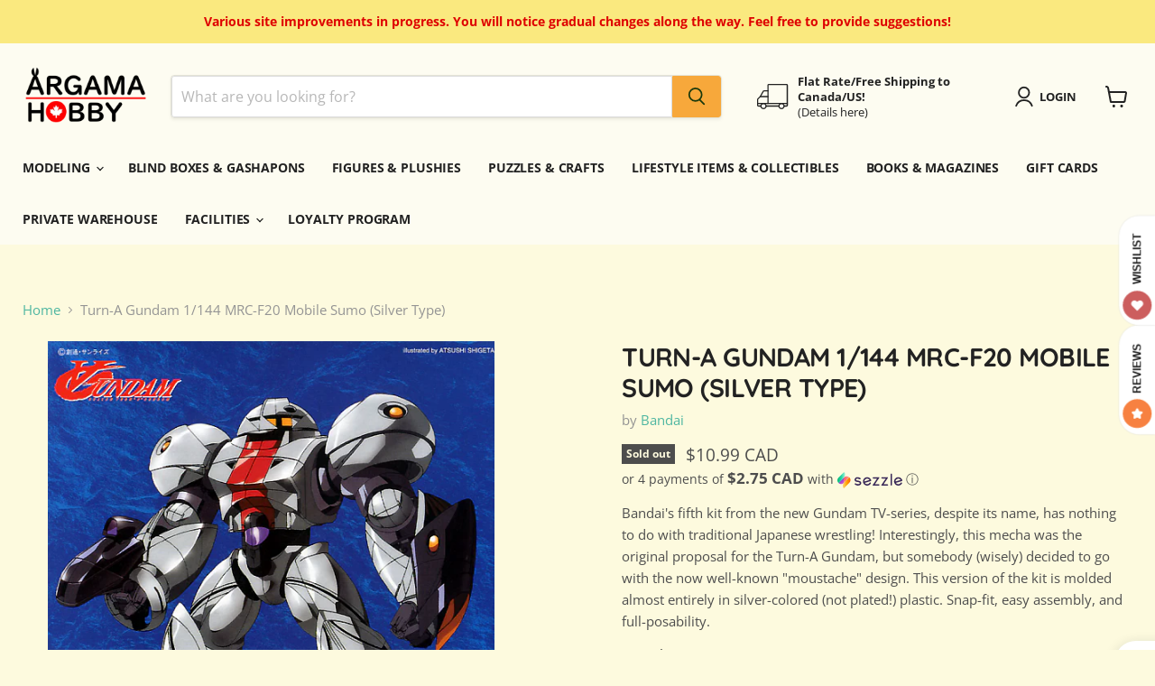

--- FILE ---
content_type: text/html; charset=utf-8
request_url: https://argamahobby.com/collections/all/products/1-144-turn-a-gundam-mobile-suit-mobile-sumo?view=recently-viewed
body_size: 1333
content:










  









<div
  class="productgrid--item  imagestyle--cropped-medium        product-recently-viewed-card    show-actions--mobile"
  data-product-item
  data-product-quickshop-url="/products/1-144-turn-a-gundam-mobile-suit-mobile-sumo"
  
    data-recently-viewed-card
  
>
  <div class="productitem" data-product-item-content>
    
    
    
    

    

    

    <div class="productitem__container">
      <div class="product-recently-viewed-card-time" data-product-handle="1-144-turn-a-gundam-mobile-suit-mobile-sumo">
      <button
        class="product-recently-viewed-card-remove"
        aria-label="close"
        data-remove-recently-viewed
      >
        


                                                                        <svg class="icon-remove "    aria-hidden="true"    focusable="false"    role="presentation"    xmlns="http://www.w3.org/2000/svg" width="10" height="10" viewBox="0 0 10 10" xmlns="http://www.w3.org/2000/svg">      <path fill="currentColor" d="M6.08785659,5 L9.77469752,1.31315906 L8.68684094,0.225302476 L5,3.91214341 L1.31315906,0.225302476 L0.225302476,1.31315906 L3.91214341,5 L0.225302476,8.68684094 L1.31315906,9.77469752 L5,6.08785659 L8.68684094,9.77469752 L9.77469752,8.68684094 L6.08785659,5 Z"></path>    </svg>                                              

      </button>
    </div>

      <div class="productitem__image-container">
        <a
          class="productitem--image-link"
          href="/products/1-144-turn-a-gundam-mobile-suit-mobile-sumo"
          tabindex="-1"
          data-product-page-link
        >
          <figure
            class="productitem--image"
            data-product-item-image
            
          >
            
              
                
                

  
    <noscript data-rimg-noscript>
      <img
        
          src="//argamahobby.com/cdn/shop/products/TurnAMobileSumop2_474x524.png?v=1644990103"
        

        alt=""
        data-rimg="noscript"
        srcset="//argamahobby.com/cdn/shop/products/TurnAMobileSumop2_469x519.png?v=1644990103 0.99x"
        class="productitem--image-alternate"
        
        
      >
    </noscript>
  

  <img
    
      src="//argamahobby.com/cdn/shop/products/TurnAMobileSumop2_474x524.png?v=1644990103"
    
    alt=""

    
      data-rimg="lazy"
      data-rimg-scale="1"
      data-rimg-template="//argamahobby.com/cdn/shop/products/TurnAMobileSumop2_{size}.png?v=1644990103"
      data-rimg-max="473x524"
      data-rimg-crop="false"
      
      srcset="data:image/svg+xml;utf8,<svg%20xmlns='http://www.w3.org/2000/svg'%20width='474'%20height='524'></svg>"
    

    class="productitem--image-alternate"
    
    
  >



  <div data-rimg-canvas></div>


              
              

  
    <noscript data-rimg-noscript>
      <img
        
          src="//argamahobby.com/cdn/shop/products/TurnAMobileSumop1_512x747.png?v=1644990102"
        

        alt=""
        data-rimg="noscript"
        srcset="//argamahobby.com/cdn/shop/products/TurnAMobileSumop1_512x747.png?v=1644990102 1x, //argamahobby.com/cdn/shop/products/TurnAMobileSumop1_548x799.png?v=1644990102 1.07x"
        class="productitem--image-primary"
        
        
      >
    </noscript>
  

  <img
    
      src="//argamahobby.com/cdn/shop/products/TurnAMobileSumop1_512x747.png?v=1644990102"
    
    alt=""

    
      data-rimg="lazy"
      data-rimg-scale="1"
      data-rimg-template="//argamahobby.com/cdn/shop/products/TurnAMobileSumop1_{size}.png?v=1644990102"
      data-rimg-max="551x803"
      data-rimg-crop="false"
      
      srcset="data:image/svg+xml;utf8,<svg%20xmlns='http://www.w3.org/2000/svg'%20width='512'%20height='747'></svg>"
    

    class="productitem--image-primary"
    
    
  >



  <div data-rimg-canvas></div>


            

            


























<span class="productitem__badge productitem__badge--soldout">
    Sold out
  </span>

            <span class="visually-hidden">Turn-A Gundam 1/144 MRC-F20 Mobile Sumo (Silver Type)</span>
          </figure>
        </a>
      </div><div class="productitem--info">
        
          
        

        

        <h2 class="productitem--title">
          <a href="/products/1-144-turn-a-gundam-mobile-suit-mobile-sumo" data-product-page-link>
            Turn-A Gundam 1/144 MRC-F20 Mobile Sumo (Silver Type)
          </a>
        </h2>

        
          
            <span class="productitem--vendor">
              <a href="/collections/vendors?q=Bandai" title="Bandai">Bandai</a>
            </span>
          
        

        
          






























<div class="price productitem__price ">
  
    <div
      class="price__compare-at "
      data-price-compare-container
    >

      
        <span class="money price__original" data-price-original></span>
      
    </div>


    
      
      <div class="price__compare-at--hidden" data-compare-price-range-hidden>
        
          <span class="visually-hidden">Original price</span>
          <span class="money price__compare-at--min" data-price-compare-min>
            $10.99 CAD
          </span>
          -
          <span class="visually-hidden">Original price</span>
          <span class="money price__compare-at--max" data-price-compare-max>
            $10.99 CAD
          </span>
        
      </div>
      <div class="price__compare-at--hidden" data-compare-price-hidden>
        <span class="visually-hidden">Original price</span>
        <span class="money price__compare-at--single" data-price-compare>
          $10.99 CAD
        </span>
      </div>
    
  

  <div class="price__current  " data-price-container>

    

    
      
      
      <span class="money" data-price>
        $10.99 CAD
      </span>
    
    
  </div>

  
    
    <div class="price__current--hidden" data-current-price-range-hidden>
      
        <span class="money price__current--min" data-price-min>$10.99 CAD</span>
        -
        <span class="money price__current--max" data-price-max>$10.99 CAD</span>
      
    </div>
    <div class="price__current--hidden" data-current-price-hidden>
      <span class="visually-hidden">Current price</span>
      <span class="money" data-price>
        $10.99 CAD
      </span>
    </div>
  

  
    
    
    
    

    <div
      class="
        productitem__unit-price
        hidden
      "
      data-unit-price
    >
      <span class="productitem__total-quantity" data-total-quantity></span> | <span class="productitem__unit-price--amount money" data-unit-price-amount></span> / <span class="productitem__unit-price--measure" data-unit-price-measure></span>
    </div>
  

  
</div>


        

        
          
            <div class="productitem__stock-level">
              







<div class="product-stock-level-wrapper" >
  
    <span class="
  product-stock-level
  product-stock-level--none
  
">
      

      <span class="product-stock-level__text">
        
        <div class="product-stock-level__badge-text">
          
  
    
      Out of stock
    
  

        </div>
      </span>
    </span>
  
</div>

            </div>
          

          
            
          
        

        
          <div class="productitem--description">
            <p>Bandai's fifth kit from the new Gundam TV-series, despite its name, has nothing to do with traditional Japanese wrestling! Interestingly, this mech...</p>

            
              <a
                href="/products/1-144-turn-a-gundam-mobile-suit-mobile-sumo"
                class="productitem--link"
                data-product-page-link
              >
                View full details
              </a>
            
          </div>
        
      </div>

      
    </div>
  </div>

  
</div>


--- FILE ---
content_type: text/javascript
request_url: https://static.growave.io/growave-build/AddToRegistryProductPageWidget.408eb69b.js
body_size: 4515
content:
(gwWebpackGlobal.webpackChunkstorefront_spa=gwWebpackGlobal.webpackChunkstorefront_spa||[]).push([[5990],{32485:(e,t)=>{var r;
/*!
	Copyright (c) 2018 Jed Watson.
	Licensed under the MIT License (MIT), see
	http://jedwatson.github.io/classnames
*/!function(){"use strict";var o={}.hasOwnProperty;function n(){for(var e=[],t=0;t<arguments.length;t++){var r=arguments[t];if(r){var i=typeof r;if("string"===i||"number"===i)e.push(r);else if(Array.isArray(r)){if(r.length){var a=n.apply(null,r);a&&e.push(a)}}else if("object"===i){if(r.toString!==Object.prototype.toString&&!r.toString.toString().includes("[native code]")){e.push(r.toString());continue}for(var s in r)o.call(r,s)&&r[s]&&e.push(s)}}}return e.join(" ")}e.exports?(n.default=n,e.exports=n):void 0===(r=function(){return n}.apply(t,[]))||(e.exports=r)}()},97424:(e,t,r)=>{"use strict";r.d(t,{A:()=>g});var o=r(98088),n=r(79968),i=r(93e3);const a=e=>({translation:2&e}),s=e=>({translation:e[1]});function c(e){let t;const r=e[6].default,n=(0,o.Of3)(r,e,e[5],s),i=n||function(e){let t,r,n=(e[1]||"")+"";return{c(){t=new o.OKD(!1),r=(0,o.Iex)(),t.a=r},m(e,i){t.m(n,e,i),(0,o.Yry)(e,r,i)},p(e,r){2&r&&n!==(n=(e[1]||"")+"")&&t.p(n)},d(e){e&&(0,o.YoD)(r),e&&t.d()}}}(e);return{c(){i&&i.c()},m(e,r){i&&i.m(e,r),t=!0},p(e,[c]){n?n.p&&(!t||34&c)&&(0,o.nkG)(n,r,e,e[5],t?(0,o.sWk)(r,e[5],c,a):(0,o.i32)(e[5]),s):i&&i.p&&(!t||2&c)&&i.p(e,t?c:-1)},i(e){t||((0,o.c7F)(i,e),t=!0)},o(e){(0,o.Tn8)(i,e),t=!1},d(e){i&&i.d(e)}}}function l(e,t,r){let a,s,c=o.lQ1;e.$$.on_destroy.push((()=>c()));let{$$slots:l={},$$scope:d}=t,{translationKey:g}=t,{namespace:p}=t,{translationOptions:u}=t;const f=i.kL.resolve(n.L);return e.$$set=e=>{"translationKey"in e&&r(2,g=e.translationKey),"namespace"in e&&r(3,p=e.namespace),"translationOptions"in e&&r(4,u=e.translationOptions),"$$scope"in e&&r(5,d=e.$$scope)},e.$$.update=()=>{28&e.$$.dirty&&(r(0,a=f.exports.i18n.selectT(p,g,u)),c(),c=(0,o.B1Y)(a,(e=>r(1,s=e))))},[a,s,g,p,u,d,l]}class d extends o.r7T{constructor(e){super(),(0,o.TsN)(this,e,l,c,o.jXN,{translationKey:2,namespace:3,translationOptions:4})}}const g=d},55510:(e,t,r)=>{"use strict";r.r(t),r.d(t,{default:()=>W});var o=r(20781),n=r(76978),i=r(5866),a=r(69003),s=r(75117),c=r(56437),l=r(13916),d=r(79968),g=r(28581),p=r(93e3),u=r(98088),f=r(14938),y=r(94588),v=r(15958),h=r(30086),m=r(32485),b=r.n(m),I=r(81160),w=r(75505),R=r(5662),L=r(96241),$=r(48984),j=r(97424);function P(e){(0,u.kZQ)(e,"svelte-e13h2p",".gw-gr-add-to-registry-product-page-widget.svelte-e13h2p{--gw-button__main-color:var(--gw-gr-theme-primaryColor)}.gw-gr-add-to-registry-product-page-widget.svelte-e13h2p .gw-btn.gw-button.--outlined{background-color:transparent;box-shadow:0 0 0 1px var(--gw-button__main-color);border-radius:2px;color:var(--gw-gr-theme-fontColor);min-height:40px;transition:all 0.3s;border:0}")}function M(e){let t,r;return t=new j.A({props:{namespace:"giftRegistry.critical.AddToRegistryProductPageWidget",translationKey:"add_to_registry"}}),{c(){(0,u.N0i)(t.$$.fragment)},m(e,o){(0,u.wSR)(t,e,o),r=!0},i(e){r||((0,u.c7F)(t.$$.fragment,e),r=!0)},o(e){(0,u.Tn8)(t.$$.fragment,e),r=!1},d(e){(0,u.Hbl)(t,e)}}}function k(e){let t,r;return t=new j.A({props:{namespace:"giftRegistry.critical.AddToRegistryProductPageWidget",translationKey:"added_to_registry"}}),{c(){(0,u.N0i)(t.$$.fragment)},m(e,o){(0,u.wSR)(t,e,o),r=!0},i(e){r||((0,u.c7F)(t.$$.fragment,e),r=!0)},o(e){(0,u.Tn8)(t.$$.fragment,e),r=!1},d(e){(0,u.Hbl)(t,e)}}}function S(e){let t,r,o,n;const i=[k,M],a=[];function s(e,t){return e[2]?0:1}return t=s(e),r=a[t]=i[t](e),{c(){r.c(),o=(0,u.Iex)()},m(e,r){a[t].m(e,r),(0,u.Yry)(e,o,r),n=!0},p(e,n){let c=t;t=s(e),t!==c&&((0,u.V44)(),(0,u.Tn8)(a[c],1,1,(()=>{a[c]=null})),(0,u.GYV)(),r=a[t],r||(r=a[t]=i[t](e),r.c()),(0,u.c7F)(r,1),r.m(o.parentNode,o))},i(e){n||((0,u.c7F)(r),n=!0)},o(e){(0,u.Tn8)(r),n=!1},d(e){a[t].d(e),e&&(0,u.YoD)(o)}}}function T(e){let t,r,o;return r=new e[8]({props:{type:"button",variant:"outlined",disabled:[f.X.LOADING,f.X.INITIAL_LOADING].includes(e[1]),class:b()(e[0]),withoutReset:!0,block:!0,$$slots:{default:[S]},$$scope:{ctx:e}}}),r.$on("click",e[9]),{c(){t=(0,u.ND4)("div"),(0,u.N0i)(r.$$.fragment),(0,u.CFu)(t,"class","gw-gr-add-to-registry-product-page-widget svelte-e13h2p")},m(e,n){(0,u.Yry)(e,t,n),(0,u.wSR)(r,t,null),o=!0},p(e,[t]){const o={};2&t&&(o.disabled=[f.X.LOADING,f.X.INITIAL_LOADING].includes(e[1])),1&t&&(o.class=b()(e[0])),8388612&t&&(o.$$scope={dirty:t,ctx:e}),r.$set(o)},i(e){o||((0,u.c7F)(r.$$.fragment,e),o=!0)},o(e){(0,u.Tn8)(r.$$.fragment,e),o=!1},d(e){e&&(0,u.YoD)(t),(0,u.Hbl)(r)}}}function A(e,t,r){let o,n,i,a,s,{productsService:c}=t,{giftRegistryService:l}=t,{giftRegistryQuery:d}=t,{modalManager:g}=t,{productIdManager:p}=t,{productVariantIdManager:f}=t,{buttonClass:m}=t,{dynamicImportManager:b}=t,{authenticationInfoProvider:j}=t,{afterWidgetInject:P}=t;const M=d.status$;(0,u.j0C)(e,M,(e=>r(1,a=e)));const k=p.productId$;(0,u.j0C)(e,k,(e=>r(21,i=e)));const S=f.variantId$;(0,u.j0C)(e,S,(e=>r(20,n=e)));const T=j.selectRole().pipe((0,I.T)((e=>e===h.z.Customer)));(0,u.j0C)(e,T,(e=>r(19,o=e)));const A=d.selectVariantExistsInRegistries(i,n);(0,u.j0C)(e,A,(e=>r(2,s=e)));const O=m?L.A:$.A;return(0,R.Rc)((()=>{const e=k.subscribe((e=>{e&&c.addProductForFetching(e)}));return o&&(0,w.s)(l.getGiftRegistriesWithItems()),P(),()=>{e.unsubscribe()}})),e.$$set=e=>{"productsService"in e&&r(10,c=e.productsService),"giftRegistryService"in e&&r(11,l=e.giftRegistryService),"giftRegistryQuery"in e&&r(12,d=e.giftRegistryQuery),"modalManager"in e&&r(13,g=e.modalManager),"productIdManager"in e&&r(14,p=e.productIdManager),"productVariantIdManager"in e&&r(15,f=e.productVariantIdManager),"buttonClass"in e&&r(0,m=e.buttonClass),"dynamicImportManager"in e&&r(16,b=e.dynamicImportManager),"authenticationInfoProvider"in e&&r(17,j=e.authenticationInfoProvider),"afterWidgetInject"in e&&r(18,P=e.afterWidgetInject)},[m,a,s,M,k,S,T,A,O,()=>{(async()=>{await b.fetch({definition:y.Em}),setTimeout((()=>{g.openModal(v.ic,void 0,{productId:i,variantId:n})}),0)})()},c,l,d,g,p,f,b,j,P]}class O extends u.r7T{constructor(e){super(),(0,u.TsN)(this,e,A,T,u.jXN,{productsService:10,giftRegistryService:11,giftRegistryQuery:12,modalManager:13,productIdManager:14,productVariantIdManager:15,buttonClass:0,dynamicImportManager:16,authenticationInfoProvider:17,afterWidgetInject:18},P)}}const x=O;var C=function(e,t,r,o){var n,i=arguments.length,a=i<3?t:null===o?o=Object.getOwnPropertyDescriptor(t,r):o;if("object"==typeof Reflect&&"function"==typeof Reflect.decorate)a=Reflect.decorate(e,t,r,o);else for(var s=e.length-1;s>=0;s--)(n=e[s])&&(a=(i<3?n(a):i>3?n(t,r,a):n(t,r))||a);return i>3&&a&&Object.defineProperty(t,r,a),a},D=function(e,t){if("object"==typeof Reflect&&"function"==typeof Reflect.metadata)return Reflect.metadata(e,t)};let G=class{constructor(e,t,r,o,n){this.config=e,this.logger=t,this.modalManager=r,this.productIdManager=o,this.productVariantIdManager=n,this.logger.debug("AddToRegistryProductPageWidget is initialized",e),this.productsService=p.kL.resolve(g.BW),this.productsService.subscribe(),this.giftRegistryService=p.kL.resolve(a.A),this.giftRegistryQuery=p.kL.resolve(i.A),this.dynamicImportManager=p.kL.resolve(l.V).exports.dynamicImportManager,this.authenticationInfoProvider=p.kL.resolve(c.H).exports.authenticationInfoProvider}async init(){const e=this.config.target;e.style.display="block";const t=p.kL.resolve(d.L);t.exports.i18n.registerLoader("giftRegistry.AddToRegistryProductPageWidget",t.exports.i18nApiLoaderFactory.getLoader("giftRegistry.AddToRegistryProductPageWidget")),t.exports.i18n.registerLoader("giftRegistry.critical.AddToRegistryProductPageWidget",t.exports.i18nCriticalLoaderFactory.getLoader("giftRegistry.critical.AddToRegistryProductPageWidget"));const r=p.kL.resolve(s.A),n={widgetName:o.rq.ADD_TO_REGISTRY_PRODUCT_PAGE_WIDGET,placeholder:e};return r.injectStylesFromCustomization(n),await r.beforeWidgetInject(n),new x({target:e,props:{productsService:this.productsService,giftRegistryService:this.giftRegistryService,giftRegistryQuery:this.giftRegistryQuery,modalManager:this.modalManager,productIdManager:this.productIdManager,productVariantIdManager:this.productVariantIdManager,buttonClass:this.config.buttonClass,dynamicImportManager:this.dynamicImportManager,authenticationInfoProvider:this.authenticationInfoProvider,afterWidgetInject:()=>r.afterWidgetInject(n)}}),this}};G=C([(0,p._G)(),D("design:paramtypes",[Object,Object,n.PT,Object,Object])],G);const W=G},79968:(e,t,r)=>{"use strict";r.d(t,{L:()=>N});var o=r(85663),n=r(19224),i=r(57736),a=r(89490),s=r(22864),c=r(72728),l=r(93e3);const d=Symbol("i18nToken"),g=(Symbol("i18nCriticalLoaderFactoryToken"),Symbol("translationsApiClientToken")),p=Symbol("translationsApiServiceToken");var u=r(14682),f=r.n(u),y=r(37968),v=r(59099),h=r(1005),m=r(81160);class b{constructor(e,t){this.logger=e,this.eventsCollector=t,this.loadersLoadingObservables=new Map,this.loaders=new Map,this.polyglot=new(f())({interpolation:{prefix:"{{",suffix:"}}"}})}registerLoader(e,t){this.loaders.set(e,t)}selectT(e,t,r){const o=this.loaders.get(e);if(!o)throw new Error(`Loader for namespace '${e}' not found'`);let n=this.loadersLoadingObservables.get(e);return n||(n=(0,y.H)(o.load()).pipe((0,v.M)((t=>{this.polyglot.extend({[e]:t})})),(0,h.u)()),this.loadersLoadingObservables.set(e,n)),n.pipe((0,m.T)((()=>this.polyglot.t(`${e}.${t}`,r))))}}var I=r(2150);const w=(0,I.Ik)({locale:(0,I.Yj)(),items:(0,I.YO)((0,I.NW)({key:(0,I.Yj)(),namespace:(0,I.Yj)(),value:(0,I.Yj)()}))});const R=class{constructor(e,t,r){this.apiClient=e,this.growaveConfiguration=t,this.logger=r}getTranslations(e,t){return this.apiClient.get({url:"/storefront-api/translations",responseType:"json",queryParams:{namespace:e,locale:t,shop:this.growaveConfiguration.myshopifyDomain}}).pipe((0,m.T)((e=>(0,I.vt)(e.body,w).items.reduce(((e,t)=>({...e,[t.key]:t.value})),{}))))}};var L=r(75505);class ${constructor(e,t,r){this.namespace=e,this.locale=t,this.translationsApiService=r}async load(){return(0,L.s)(this.translationsApiService.getTranslations(this.namespace,this.locale))}}var j=function(e,t,r,o){var n,i=arguments.length,a=i<3?t:null===o?o=Object.getOwnPropertyDescriptor(t,r):o;if("object"==typeof Reflect&&"function"==typeof Reflect.decorate)a=Reflect.decorate(e,t,r,o);else for(var s=e.length-1;s>=0;s--)(n=e[s])&&(a=(i<3?n(a):i>3?n(t,r,a):n(t,r))||a);return i>3&&a&&Object.defineProperty(t,r,a),a},P=function(e,t){if("object"==typeof Reflect&&"function"==typeof Reflect.metadata)return Reflect.metadata(e,t)};let M=class{constructor(e,t){this.localizationInfoProvider=e,this.translationsApiService=t}getLoader(e){return new $(e,this.localizationInfoProvider.getGwI18nLocale(),this.translationsApiService)}};M=j([(0,l.Gr)(),P("design:paramtypes",[Object,R])],M);const k=M;class S extends Error{constructor(e,t){super(e),this.context=t}}const T=S,A=(0,I.RZ)((()=>(0,I.g1)((0,I.Yj)(),(0,I.me)((0,I.Yj)()))));class O{constructor(e){this.id=e}async load(){const e=document.getElementById(this.id);let t;if(!e)throw new T("script tag not found",{scriptTagSelector:this.id});if(!e?.innerHTML)throw new T("empty translations script tag");try{t=JSON.parse(e.innerHTML)}catch(e){throw new T("invalid json string")}try{const e=(0,I.vt)(t,A);return Promise.resolve(e)}catch(e){throw new T("validation error",{validationError:e})}}}var x=function(e,t,r,o){var n,i=arguments.length,a=i<3?t:null===o?o=Object.getOwnPropertyDescriptor(t,r):o;if("object"==typeof Reflect&&"function"==typeof Reflect.decorate)a=Reflect.decorate(e,t,r,o);else for(var s=e.length-1;s>=0;s--)(n=e[s])&&(a=(i<3?n(a):i>3?n(t,r,a):n(t,r))||a);return i>3&&a&&Object.defineProperty(t,r,a),a},C=function(e,t){if("object"==typeof Reflect&&"function"==typeof Reflect.metadata)return Reflect.metadata(e,t)};let D=class{constructor(e,t,r){this.localizationInfoProvider=e,this.translationsApiService=t,this.isEmbeddedMode=r}getLoader(e){return this.isEmbeddedMode?new O(`${e}.${this.localizationInfoProvider.getGwI18nLocale()}`):new $(e,this.localizationInfoProvider.getGwI18nLocale(),this.translationsApiService)}};D=x([(0,l.Gr)(),C("design:paramtypes",[Object,R,Boolean])],D);const G=D;var W=function(e,t,r,o){var n,i=arguments.length,a=i<3?t:null===o?o=Object.getOwnPropertyDescriptor(t,r):o;if("object"==typeof Reflect&&"function"==typeof Reflect.decorate)a=Reflect.decorate(e,t,r,o);else for(var s=e.length-1;s>=0;s--)(n=e[s])&&(a=(i<3?n(a):i>3?n(t,r,a):n(t,r))||a);return i>3&&a&&Object.defineProperty(t,r,a),a},_=function(e,t){if("object"==typeof Reflect&&"function"==typeof Reflect.metadata)return Reflect.metadata(e,t)};let N=class{constructor(e){this.commonModule=e,l.kL.register(g,{useFactory:(0,l.TS)((e=>new a.A(new i.Ay(`${e.resolve(n.vk).translationsServiceBaseUrl}/translations-service/v2`,{[o.KR]:e.resolve(n.vk).currentApp},{},e.resolve(n.Xg)),e.resolve(s.L).exports.eventsCollector,this.commonModule.exports.locationController,e.resolve(s.L).exports.eventsFactory)))});const t=l.kL.resolve(n.Xg).newLogger("I18nModule"),r=new R(l.kL.resolve(g),l.kL.resolve(n.hD),t);l.kL.registerInstance(p,r);const c=new b(t,l.kL.resolve(s.L).exports.eventsCollector),u=l.kL.resolve(n.Q),f=new G(l.kL.resolve(n.Q),l.kL.resolve(p),l.kL.resolve(n.bX)),y=new k(l.kL.resolve(n.Q),l.kL.resolve(p));c.registerLoader("common.MediaUploader",new $("common.MediaUploader",u.getGwI18nLocale(),r)),c.registerLoader("common.PostModal",new $("common.PostModal",u.getGwI18nLocale(),r)),l.kL.registerInstance(d,c),this.exports={i18n:c,i18nCriticalLoaderFactory:f,i18nApiLoaderFactory:y,localizationInfoProvider:l.kL.resolve(n.Q)}}registerProviders(e){return{}}};N=W([(0,l.Gr)(),_("design:paramtypes",[c.M])],N)},5662:(e,t,r)=>{"use strict";r.d(t,{Rc:()=>o.Rc2,SD:()=>o.SDQ,gt:()=>o.gtX,io:()=>o.ioe,mZ:()=>o.mZi,o:()=>o.oao,sA:()=>o.sAq,ur:()=>o.urU});var o=r(98088)}}]);
//# sourceMappingURL=AddToRegistryProductPageWidget.408eb69b.js.map

--- FILE ---
content_type: text/javascript
request_url: https://static.growave.io/growave-build/9204.1b83251d.js
body_size: 2112
content:
"use strict";(gwWebpackGlobal.webpackChunkstorefront_spa=gwWebpackGlobal.webpackChunkstorefront_spa||[]).push([[9204],{40802:(t,e,i)=>{i.d(e,{z:()=>A});var r=i(69695),s=i(57736),n=i(64060),o=i(81160),a=i(2150),c=i(93e3);const g=(0,a.Ik)({giftRegistryId:(0,a.ai)(),productId:(0,a.ai)(),variantId:(0,a.ai)(),quantity:(0,a.ai)(),tag:(0,a.me)((0,a.Yj)()),id:(0,a.ai)(),purchasedAmount:(0,a.ai)(),createdAt:(0,a.Yj)(),updatedAt:(0,a.me)((0,a.Yj)())}),d=(0,a.Ik)({giftRegistryItem:g}),f=(0,a.Ik)({invoiceUrl:(0,a.Yj)()}),l=(0,a.Ik)({firstName:(0,a.Yj)(),lastName:(0,a.Yj)()}),u=(0,a.Ik)({firstName:(0,a.Yj)(),lastName:(0,a.Yj)(),address:(0,a.me)((0,a.Yj)()),postalCode:(0,a.me)((0,a.Yj)()),city:(0,a.me)((0,a.Yj)()),state:(0,a.me)((0,a.Yj)()),country:(0,a.me)((0,a.Yj)()),coRegistrants:(0,a.lq)((0,a.YO)(l))}),p=(0,a.kp)(u,(0,a.Ik)({id:(0,a.ai)()})),y=(0,a.Ik)({typeId:(0,a.ai)(),title:(0,a.Yj)(),date:(0,a.Yj)(),id:(0,a.ai)(),registrantId:(0,a.ai)(),ordersCount:(0,a.ai)(),createdAt:(0,a.Yj)(),updatedAt:(0,a.me)((0,a.Yj)()),registrant:p}),m=(0,a.Ik)({giftRegistryWithRegistrant:y}),h=(0,a.Ik)({firstName:(0,a.me)((0,a.Yj)()),lastName:(0,a.me)((0,a.Yj)()),address:(0,a.me)((0,a.Yj)()),city:(0,a.me)((0,a.Yj)()),state:(0,a.me)((0,a.Yj)()),country:(0,a.me)((0,a.Yj)()),postalCode:(0,a.me)((0,a.Yj)())}),R=(0,a.Ik)({customerAddresses:(0,a.YO)(h)}),I=(0,a.Ik)({deletedGiftRegistry:y});var j=i(11879);const b=(0,a.kp)(j.A,(0,a.Ik)({typeId:(0,a.ai)(),title:(0,a.Yj)(),date:(0,a.Yj)(),id:(0,a.ai)(),registrantId:(0,a.ai)(),ordersCount:(0,a.ai)(),createdAt:(0,a.Yj)(),updatedAt:(0,a.me)((0,a.Yj)()),registrant:p,items:(0,a.YO)(g)})),C=(0,a.Ik)({giftRegistriesWithItems:(0,a.YO)(b)}),v=(0,a.kp)(j.A,(0,a.Ik)({items:(0,a.YO)((0,a.Ik)({giftRegistryItem:g}))})),G=(0,a.Ik)({id:(0,a.ai)(),name:(0,a.Yj)(),isEnabled:(0,a.zM)()}),Y=(0,a.Ik)({giftRegistryTypes:(0,a.YO)(G)}),O=(0,a.Ik)({variantId:(0,a.ai)(),variantInGiftRegistryIds:(0,a.YO)((0,a.ai)())}),k=(0,a.Ik)({giftRegistryWithItems:b}),T=(0,a.Ik)({shareGiftRegistryUrl:(0,a.Yj)()}),w=(0,a.Ik)({giftRegistryWithRegistrant:y});var S=i(15958),z=function(t,e,i,r){var s,n=arguments.length,o=n<3?e:null===r?r=Object.getOwnPropertyDescriptor(e,i):r;if("object"==typeof Reflect&&"function"==typeof Reflect.decorate)o=Reflect.decorate(t,e,i,r);else for(var a=t.length-1;a>=0;a--)(s=t[a])&&(o=(n<3?s(o):n>3?s(e,i,o):s(e,i))||o);return n>3&&o&&Object.defineProperty(e,i,o),o},N=function(t,e){if("object"==typeof Reflect&&"function"==typeof Reflect.metadata)return Reflect.metadata(t,e)},W=function(t,e){return function(i,r){e(i,r,t)}};let A=class{constructor(t){this.apiClient=t}getGiftRegistriesWithItems(){return this.apiClient.get({url:"/getGiftRegistriesWithItems",responseType:"json"}).pipe((0,o.T)((t=>(0,a.vt)(t.body,C))))}getGiftRegistryItems(t){return this.apiClient.get({url:"/getGiftRegistryItems",responseType:"json",queryParams:t}).pipe((0,o.T)((t=>(0,a.vt)(t.body,v))))}getGiftRegistryTypes(){return this.apiClient.get({url:"/getGiftRegistryTypes",responseType:"json"}).pipe((0,o.T)((t=>(0,a.vt)(t.body,Y))))}getCustomerAddresses(){return this.apiClient.get({url:"/getCustomerAddresses",responseType:"json"}).pipe((0,o.T)((t=>(0,a.vt)(t.body,R))))}getProductStatusInGiftRegistry(t){return this.apiClient.get({url:"/getProductStatusInGiftRegistry",responseType:"json",queryParams:t}).pipe((0,o.T)((t=>(0,a.vt)(t.body,O))))}getSharedGiftRegistry(t){return this.apiClient.get({url:"/getSharedGiftRegistry",responseType:"json",queryParams:t}).pipe((0,o.T)((t=>(0,a.vt)(t.body,k))))}createGiftRegistry(t){return this.apiClient.post({url:"/createGiftRegistry",body:JSON.stringify(t),contentType:s.F$}).pipe((0,o.T)((t=>(0,a.vt)(t.body,m).giftRegistryWithRegistrant)))}updateGiftRegistry(t){return this.apiClient.post({url:"/updateGiftRegistry",body:JSON.stringify(t),contentType:s.F$}).pipe((0,o.T)((t=>(0,a.vt)(t.body,w).giftRegistryWithRegistrant)))}deleteGiftRegistry(t){return this.apiClient.post({url:"/deleteGiftRegistry",body:JSON.stringify(t),contentType:s.F$}).pipe((0,o.T)((t=>(0,a.vt)(t.body,I).deletedGiftRegistry)))}shareGiftRegistry(t,e){let i="/shareGiftRegistry";return t!==r.xB.copyShareLink&&(i+=`/${t}`),this.apiClient.post({url:i,body:JSON.stringify({giftRegistryId:e}),contentType:s.F$}).pipe((0,o.T)((t=>(0,a.vt)(t.body,T))))}createGiftRegistryItem(t){return this.apiClient.post({url:"/createGiftRegistryItem",body:JSON.stringify(t),contentType:s.F$}).pipe((0,o.T)((t=>(0,a.vt)(t.body,d).giftRegistryItem)))}deleteGiftRegistryItem(t){return this.apiClient.post({url:"/deleteGiftRegistryItem",body:JSON.stringify(t),contentType:s.F$}).pipe((0,o.T)((t=>(0,a.vt)(t.body,d).giftRegistryItem)))}moveGiftRegistryItem(t){return this.apiClient.post({url:"/moveGiftRegistryItem",body:JSON.stringify(t),contentType:s.F$}).pipe((0,o.T)((t=>(0,a.vt)(t.body,d).giftRegistryItem)))}updateGiftRegistryItem(t){return this.apiClient.post({url:"/updateGiftRegistryItem",body:JSON.stringify(t),contentType:s.F$}).pipe((0,o.T)((t=>(0,a.vt)(t.body,d).giftRegistryItem)))}createDraftOrder(t){return this.apiClient.post({url:"/createDraftOrder",body:JSON.stringify(t),contentType:s.F$}).pipe((0,o.T)((t=>(0,a.vt)(t.body,f))))}};A=z([(0,c.Gr)(),W(0,(0,c.WQ)(S.k8)),N("design:paramtypes",[n.A])],A)},62904:(t,e,i)=>{i.d(e,{A:()=>g});var r=i(79359),s=i(8596),n=i(93e3),o=function(t,e,i,r){var s,n=arguments.length,o=n<3?e:null===r?r=Object.getOwnPropertyDescriptor(e,i):r;if("object"==typeof Reflect&&"function"==typeof Reflect.decorate)o=Reflect.decorate(t,e,i,r);else for(var a=t.length-1;a>=0;a--)(s=t[a])&&(o=(n<3?s(o):n>3?s(e,i,o):s(e,i))||o);return n>3&&o&&Object.defineProperty(e,i,o),o},a=function(t,e){if("object"==typeof Reflect&&"function"==typeof Reflect.metadata)return Reflect.metadata(t,e)};let c=class extends r.A{constructor(){super({registryId:null,registrant:null,items:[]})}};c=o([(0,n.Gr)(),(0,s.g7)({name:"GiftCartStore"}),a("design:paramtypes",[])],c);const g=c},75117:(t,e,i)=>{i.d(e,{A:()=>d});var r=i(19224),s=i(22864),n=i(93e3),o=function(t,e,i,r){var s,n=arguments.length,o=n<3?e:null===r?r=Object.getOwnPropertyDescriptor(e,i):r;if("object"==typeof Reflect&&"function"==typeof Reflect.decorate)o=Reflect.decorate(t,e,i,r);else for(var a=t.length-1;a>=0;a--)(s=t[a])&&(o=(n<3?s(o):n>3?s(e,i,o):s(e,i))||o);return n>3&&o&&Object.defineProperty(e,i,o),o},a=function(t,e){if("object"==typeof Reflect&&"function"==typeof Reflect.metadata)return Reflect.metadata(t,e)},c=function(t,e){return function(i,r){e(i,r,t)}};let g=class{constructor(t,e){this.analyticsEventsCollectorModule=t,this.logger=e,this.customizations=(window.gw?.customizations||[]).slice(),this.cachedIndexes=new Map}findCustomizationIndexes(t){const e=[];return this.customizations.forEach((([i],r)=>{i(t)&&(e.push(r),this.analyticsEventsCollectorModule.exports.eventsCollector.pushEvent(this.analyticsEventsCollectorModule.exports.eventsFactory.createWidgetCustomizationResolved(t.widgetName)),this.logger.debug("CustomizationManager.findCustomizationIndexes",{widget:t.widgetName,customizationIndex:r}))})),e}getCachedIndexes(t,e){const i=this.cachedIndexes.get(t.widgetName);if(i)return i;const r=e();return this.cachedIndexes.set(t.widgetName,r),r}getCustomizations(t){return this.getCachedIndexes(t,(()=>this.findCustomizationIndexes(t))).map((e=>{const[,i]=this.customizations[e];return i(t)}))}injectStylesFromBlockCustomCss({element:t,shadowRoot:e,scriptSelector:i}){const r=t.parentElement?.querySelector(i);if(!r)return;const s=document.createElement("style");s.textContent=r.textContent,(e||t).appendChild(s),r.remove(),this.logger.debug("CustomizationManager.injectStylesFromBlockCustomCss",s)}injectStylesFromCustomization(t){const e=this.getCustomizations(t);0!==e.length&&e.forEach((e=>{e.styleElement&&t.shadowRoot&&(t.shadowRoot.appendChild(e.styleElement.cloneNode(!0)),this.logger.debug("CustomizationManager.injectStylesFromCustomization",e.styleElement))}))}async beforeWidgetInject(t){const e=this.getCustomizations(t);if(0!==e.length)for(const i of e){const e=i.beforeWidgetInject;if(!e)continue;const r=e();r instanceof Promise&&await r,this.logger.debug("CustomizationManager.beforeWidgetInject",{widget:t.widgetName})}}afterWidgetInject(t){const e=this.getCustomizations(t);0!==e.length&&e.forEach((e=>{const i=e.afterWidgetInject;i&&(i(),this.logger.debug("CustomizationManager.afterWidgetInject",{widget:t.widgetName}))}))}defineWidgetVersion(t){const e=this.getCustomizations(t);if(0===e.length)return null;const i=e[e.length-1].defineWidgetVersion;if(!i)return null;const r=i();return this.logger.debug("CustomizationManager.defineWidgetVersion",{widget:t.widgetName,version:r}),r||null}};g=o([(0,n.Gr)(),c(1,(0,n.WQ)(r.Xg)),a("design:paramtypes",[s.L,Object])],g);const d=g},11879:(t,e,i)=>{i.d(e,{A:()=>s});var r=i(2150);const s=(0,r.Ik)({perPage:(0,r.ai)(),totalCount:(0,r.ai)(),currentOffset:(0,r.ai)()})},19250:(t,e,i)=>{i.d(e,{A:()=>g});var r=i(8596),s=i(93e3),n=i(79359),o=function(t,e,i,r){var s,n=arguments.length,o=n<3?e:null===r?r=Object.getOwnPropertyDescriptor(e,i):r;if("object"==typeof Reflect&&"function"==typeof Reflect.decorate)o=Reflect.decorate(t,e,i,r);else for(var a=t.length-1;a>=0;a--)(s=t[a])&&(o=(n<3?s(o):n>3?s(e,i,o):s(e,i))||o);return n>3&&o&&Object.defineProperty(e,i,o),o},a=function(t,e){if("object"==typeof Reflect&&"function"==typeof Reflect.metadata)return Reflect.metadata(t,e)};let c=class extends r.XK{constructor(t){super(t),this.store=t}selectStatus(){return this.select((t=>t.status))}};c=o([(0,s.Gr)(),a("design:paramtypes",[n.A])],c);const g=c},79359:(t,e,i)=>{i.d(e,{A:()=>g});var r=i(14938),s=i(8596),n=i(93e3),o=function(t,e,i,r){var s,n=arguments.length,o=n<3?e:null===r?r=Object.getOwnPropertyDescriptor(e,i):r;if("object"==typeof Reflect&&"function"==typeof Reflect.decorate)o=Reflect.decorate(t,e,i,r);else for(var a=t.length-1;a>=0;a--)(s=t[a])&&(o=(n<3?s(o):n>3?s(e,i,o):s(e,i))||o);return n>3&&o&&Object.defineProperty(e,i,o),o},a=function(t,e){if("object"==typeof Reflect&&"function"==typeof Reflect.metadata)return Reflect.metadata(t,e)};let c=class extends s.il{constructor(t){super({status:r.X.VIRGIN,...t})}setStatus(t){this.update((e=>({...e,status:t})))}getStatus(){return this.getValue().status}};c=o([(0,n.Gr)(),(0,s.g7)({name:"BaseStore"}),a("design:paramtypes",[Object])],c);const g=c}}]);
//# sourceMappingURL=9204.1b83251d.js.map

--- FILE ---
content_type: text/javascript; charset=utf-8
request_url: https://argamahobby.com/products/1-144-turn-a-gundam-mobile-suit-mobile-sumo.js
body_size: 622
content:
{"id":6706829623374,"title":"Turn-A Gundam 1\/144 MRC-F20 Mobile Sumo (Silver Type)","handle":"1-144-turn-a-gundam-mobile-suit-mobile-sumo","description":"Bandai's fifth kit from the new Gundam TV-series, despite its name, has nothing to do with traditional Japanese wrestling! Interestingly, this mecha was the original proposal for the Turn-A Gundam, but somebody (wisely) decided to go with the now well-known \"moustache\" design. This version of the kit is molded almost entirely in silver-colored (not plated!) plastic. Snap-fit, easy assembly, and full-posability.","published_at":"2022-02-16T00:44:09-05:00","created_at":"2022-02-16T00:41:25-05:00","vendor":"Bandai","type":"Model Kits","tags":["Brand_Bandai","Category_Gunpla","Product Line_Gunpla","Scale_1\/144","Series_Gundam - Turn A Gundam","Site Mapping: Scifi Kits","Stock Status_Out of Stock","Type_Non-graded"],"price":1099,"price_min":1099,"price_max":1099,"available":false,"price_varies":false,"compare_at_price":1099,"compare_at_price_min":1099,"compare_at_price_max":1099,"compare_at_price_varies":false,"variants":[{"id":39679378849870,"title":"Default Title","option1":"Default Title","option2":null,"option3":null,"sku":"BAN0074437","requires_shipping":true,"taxable":true,"featured_image":null,"available":false,"name":"Turn-A Gundam 1\/144 MRC-F20 Mobile Sumo (Silver Type)","public_title":null,"options":["Default Title"],"price":1099,"weight":170,"compare_at_price":1099,"inventory_management":"shopify","barcode":"4902425744377","requires_selling_plan":false,"selling_plan_allocations":[]}],"images":["\/\/cdn.shopify.com\/s\/files\/1\/0281\/4305\/9022\/products\/TurnAMobileSumop1.png?v=1644990102","\/\/cdn.shopify.com\/s\/files\/1\/0281\/4305\/9022\/products\/TurnAMobileSumop2.png?v=1644990103"],"featured_image":"\/\/cdn.shopify.com\/s\/files\/1\/0281\/4305\/9022\/products\/TurnAMobileSumop1.png?v=1644990102","options":[{"name":"Title","position":1,"values":["Default Title"]}],"url":"\/products\/1-144-turn-a-gundam-mobile-suit-mobile-sumo","media":[{"alt":null,"id":21289559883854,"position":1,"preview_image":{"aspect_ratio":0.686,"height":803,"width":551,"src":"https:\/\/cdn.shopify.com\/s\/files\/1\/0281\/4305\/9022\/products\/TurnAMobileSumop1.png?v=1644990102"},"aspect_ratio":0.686,"height":803,"media_type":"image","src":"https:\/\/cdn.shopify.com\/s\/files\/1\/0281\/4305\/9022\/products\/TurnAMobileSumop1.png?v=1644990102","width":551},{"alt":null,"id":21289559916622,"position":2,"preview_image":{"aspect_ratio":0.903,"height":524,"width":473,"src":"https:\/\/cdn.shopify.com\/s\/files\/1\/0281\/4305\/9022\/products\/TurnAMobileSumop2.png?v=1644990103"},"aspect_ratio":0.903,"height":524,"media_type":"image","src":"https:\/\/cdn.shopify.com\/s\/files\/1\/0281\/4305\/9022\/products\/TurnAMobileSumop2.png?v=1644990103","width":473}],"requires_selling_plan":false,"selling_plan_groups":[]}